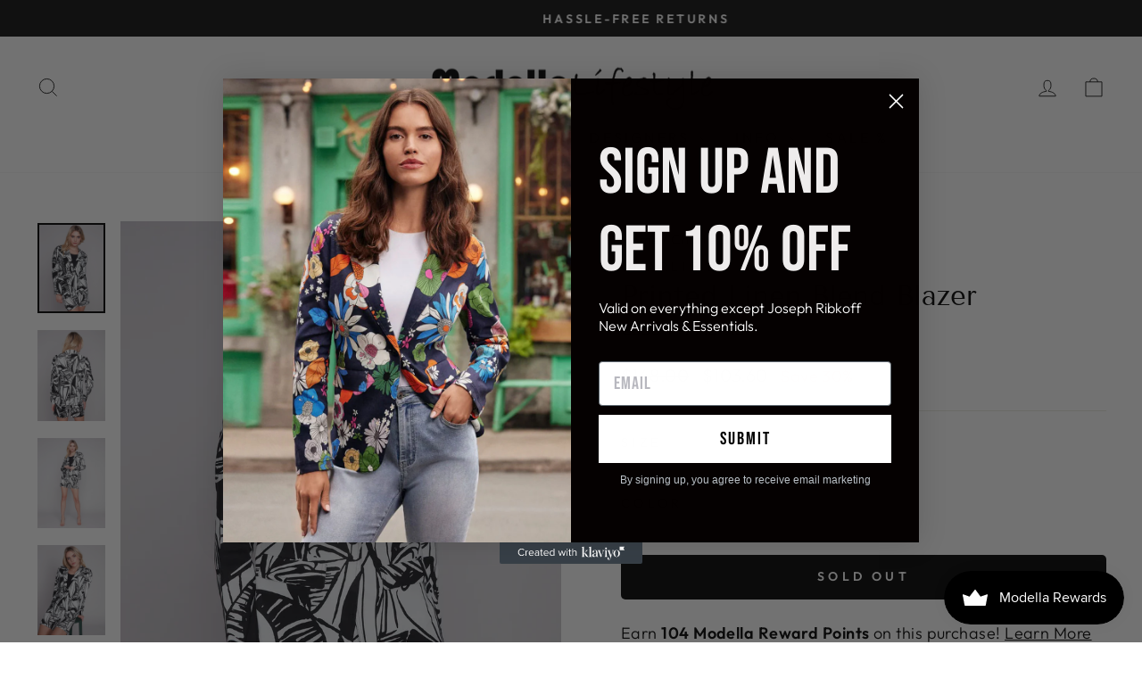

--- FILE ---
content_type: text/javascript; charset=utf-8
request_url: https://modellalifestyle.com/products/charlie-b-c6301p-771b.js
body_size: 925
content:
{"id":7275922260050,"title":"Printed Linen Blend Blazer","handle":"charlie-b-c6301p-771b","description":"\u003cp\u003eCharlie B Spring\/Summer 2024-C6301P-771B-Printed Linen Blazer-Breeze\u003c\/p\u003e\n\u003cp _ngcontent-eig-c169=\"\" data-mce-fragment=\"1\"\u003e \u003cspan data-mce-fragment=\"1\"\u003eThis printed linen blazer is a versatile addition to your wardrobe, perfect for elevating any outfit. The  print adds a touch of elegance and charm to the classic blazer silhouette\u003c\/span\u003e\u003cbr data-mce-fragment=\"1\"\u003e\u003c\/p\u003e\n\u003cp _ngcontent-eig-c169=\"\" data-mce-fragment=\"1\"\u003e\u003cspan data-mce-fragment=\"1\"\u003e55% Linen  42% Viscose  3% Spandex\u003c\/span\u003e\u003c\/p\u003e","published_at":"2024-04-11T11:46:51-04:00","created_at":"2024-04-11T11:30:44-04:00","vendor":"Charlie B","type":"Jacket","tags":["Breeze","Charlie B","Jacket","SS 2024"],"price":10360,"price_min":10360,"price_max":10360,"available":false,"price_varies":false,"compare_at_price":14800,"compare_at_price_min":14800,"compare_at_price_max":14800,"compare_at_price_varies":false,"variants":[{"id":40867575103570,"title":"XS \/ Breeze","option1":"XS","option2":"Breeze","option3":null,"sku":"C6301P-771B-XS","requires_shipping":true,"taxable":true,"featured_image":{"id":32033179664466,"product_id":7275922260050,"position":1,"created_at":"2024-12-26T11:14:42-05:00","updated_at":"2024-12-26T11:14:42-05:00","alt":null,"width":900,"height":1200,"src":"https:\/\/cdn.shopify.com\/s\/files\/1\/0257\/4791\/4834\/files\/C6301P_771B_P104_1_900x_9f926b3d-dd0f-4c3b-94f9-e2143840981c.webp?v=1735229682","variant_ids":[40867575103570,40867589062738,40867589095506,40867589128274,40867589161042,40867589193810]},"available":false,"name":"Printed Linen Blend Blazer - XS \/ Breeze","public_title":"XS \/ Breeze","options":["XS","Breeze"],"price":10360,"weight":400,"compare_at_price":14800,"inventory_management":"shopify","barcode":null,"featured_media":{"alt":null,"id":24277221769298,"position":1,"preview_image":{"aspect_ratio":0.75,"height":1200,"width":900,"src":"https:\/\/cdn.shopify.com\/s\/files\/1\/0257\/4791\/4834\/files\/C6301P_771B_P104_1_900x_9f926b3d-dd0f-4c3b-94f9-e2143840981c.webp?v=1735229682"}},"requires_selling_plan":false,"selling_plan_allocations":[]},{"id":40867589062738,"title":"S \/ Breeze","option1":"S","option2":"Breeze","option3":null,"sku":"C6301P-771B-S","requires_shipping":true,"taxable":true,"featured_image":{"id":32033179664466,"product_id":7275922260050,"position":1,"created_at":"2024-12-26T11:14:42-05:00","updated_at":"2024-12-26T11:14:42-05:00","alt":null,"width":900,"height":1200,"src":"https:\/\/cdn.shopify.com\/s\/files\/1\/0257\/4791\/4834\/files\/C6301P_771B_P104_1_900x_9f926b3d-dd0f-4c3b-94f9-e2143840981c.webp?v=1735229682","variant_ids":[40867575103570,40867589062738,40867589095506,40867589128274,40867589161042,40867589193810]},"available":false,"name":"Printed Linen Blend Blazer - S \/ Breeze","public_title":"S \/ Breeze","options":["S","Breeze"],"price":10360,"weight":400,"compare_at_price":14800,"inventory_management":"shopify","barcode":null,"featured_media":{"alt":null,"id":24277221769298,"position":1,"preview_image":{"aspect_ratio":0.75,"height":1200,"width":900,"src":"https:\/\/cdn.shopify.com\/s\/files\/1\/0257\/4791\/4834\/files\/C6301P_771B_P104_1_900x_9f926b3d-dd0f-4c3b-94f9-e2143840981c.webp?v=1735229682"}},"requires_selling_plan":false,"selling_plan_allocations":[]},{"id":40867589095506,"title":"M \/ Breeze","option1":"M","option2":"Breeze","option3":null,"sku":"C6301P-771B-M","requires_shipping":true,"taxable":true,"featured_image":{"id":32033179664466,"product_id":7275922260050,"position":1,"created_at":"2024-12-26T11:14:42-05:00","updated_at":"2024-12-26T11:14:42-05:00","alt":null,"width":900,"height":1200,"src":"https:\/\/cdn.shopify.com\/s\/files\/1\/0257\/4791\/4834\/files\/C6301P_771B_P104_1_900x_9f926b3d-dd0f-4c3b-94f9-e2143840981c.webp?v=1735229682","variant_ids":[40867575103570,40867589062738,40867589095506,40867589128274,40867589161042,40867589193810]},"available":false,"name":"Printed Linen Blend Blazer - M \/ Breeze","public_title":"M \/ Breeze","options":["M","Breeze"],"price":10360,"weight":400,"compare_at_price":14800,"inventory_management":"shopify","barcode":null,"featured_media":{"alt":null,"id":24277221769298,"position":1,"preview_image":{"aspect_ratio":0.75,"height":1200,"width":900,"src":"https:\/\/cdn.shopify.com\/s\/files\/1\/0257\/4791\/4834\/files\/C6301P_771B_P104_1_900x_9f926b3d-dd0f-4c3b-94f9-e2143840981c.webp?v=1735229682"}},"requires_selling_plan":false,"selling_plan_allocations":[]},{"id":40867589128274,"title":"L \/ Breeze","option1":"L","option2":"Breeze","option3":null,"sku":"C6301P-771B-XS","requires_shipping":true,"taxable":true,"featured_image":{"id":32033179664466,"product_id":7275922260050,"position":1,"created_at":"2024-12-26T11:14:42-05:00","updated_at":"2024-12-26T11:14:42-05:00","alt":null,"width":900,"height":1200,"src":"https:\/\/cdn.shopify.com\/s\/files\/1\/0257\/4791\/4834\/files\/C6301P_771B_P104_1_900x_9f926b3d-dd0f-4c3b-94f9-e2143840981c.webp?v=1735229682","variant_ids":[40867575103570,40867589062738,40867589095506,40867589128274,40867589161042,40867589193810]},"available":false,"name":"Printed Linen Blend Blazer - L \/ Breeze","public_title":"L \/ Breeze","options":["L","Breeze"],"price":10360,"weight":400,"compare_at_price":14800,"inventory_management":"shopify","barcode":null,"featured_media":{"alt":null,"id":24277221769298,"position":1,"preview_image":{"aspect_ratio":0.75,"height":1200,"width":900,"src":"https:\/\/cdn.shopify.com\/s\/files\/1\/0257\/4791\/4834\/files\/C6301P_771B_P104_1_900x_9f926b3d-dd0f-4c3b-94f9-e2143840981c.webp?v=1735229682"}},"requires_selling_plan":false,"selling_plan_allocations":[]},{"id":40867589161042,"title":"XL \/ Breeze","option1":"XL","option2":"Breeze","option3":null,"sku":"C6301P-771B-XL","requires_shipping":true,"taxable":true,"featured_image":{"id":32033179664466,"product_id":7275922260050,"position":1,"created_at":"2024-12-26T11:14:42-05:00","updated_at":"2024-12-26T11:14:42-05:00","alt":null,"width":900,"height":1200,"src":"https:\/\/cdn.shopify.com\/s\/files\/1\/0257\/4791\/4834\/files\/C6301P_771B_P104_1_900x_9f926b3d-dd0f-4c3b-94f9-e2143840981c.webp?v=1735229682","variant_ids":[40867575103570,40867589062738,40867589095506,40867589128274,40867589161042,40867589193810]},"available":false,"name":"Printed Linen Blend Blazer - XL \/ Breeze","public_title":"XL \/ Breeze","options":["XL","Breeze"],"price":10360,"weight":400,"compare_at_price":14800,"inventory_management":"shopify","barcode":null,"featured_media":{"alt":null,"id":24277221769298,"position":1,"preview_image":{"aspect_ratio":0.75,"height":1200,"width":900,"src":"https:\/\/cdn.shopify.com\/s\/files\/1\/0257\/4791\/4834\/files\/C6301P_771B_P104_1_900x_9f926b3d-dd0f-4c3b-94f9-e2143840981c.webp?v=1735229682"}},"requires_selling_plan":false,"selling_plan_allocations":[]},{"id":40867589193810,"title":"XXL \/ Breeze","option1":"XXL","option2":"Breeze","option3":null,"sku":"C6301P-771B-XXL","requires_shipping":true,"taxable":true,"featured_image":{"id":32033179664466,"product_id":7275922260050,"position":1,"created_at":"2024-12-26T11:14:42-05:00","updated_at":"2024-12-26T11:14:42-05:00","alt":null,"width":900,"height":1200,"src":"https:\/\/cdn.shopify.com\/s\/files\/1\/0257\/4791\/4834\/files\/C6301P_771B_P104_1_900x_9f926b3d-dd0f-4c3b-94f9-e2143840981c.webp?v=1735229682","variant_ids":[40867575103570,40867589062738,40867589095506,40867589128274,40867589161042,40867589193810]},"available":false,"name":"Printed Linen Blend Blazer - XXL \/ Breeze","public_title":"XXL \/ Breeze","options":["XXL","Breeze"],"price":10360,"weight":400,"compare_at_price":14800,"inventory_management":"shopify","barcode":null,"featured_media":{"alt":null,"id":24277221769298,"position":1,"preview_image":{"aspect_ratio":0.75,"height":1200,"width":900,"src":"https:\/\/cdn.shopify.com\/s\/files\/1\/0257\/4791\/4834\/files\/C6301P_771B_P104_1_900x_9f926b3d-dd0f-4c3b-94f9-e2143840981c.webp?v=1735229682"}},"requires_selling_plan":false,"selling_plan_allocations":[]}],"images":["\/\/cdn.shopify.com\/s\/files\/1\/0257\/4791\/4834\/files\/C6301P_771B_P104_1_900x_9f926b3d-dd0f-4c3b-94f9-e2143840981c.webp?v=1735229682","\/\/cdn.shopify.com\/s\/files\/1\/0257\/4791\/4834\/files\/C6301P_771B_P104_5_900x_50e9e067-31af-4966-921e-d5a852a6804b.webp?v=1735229682","\/\/cdn.shopify.com\/s\/files\/1\/0257\/4791\/4834\/files\/C6301P_771B_P104_6_900x_70439b16-c720-41d3-81f6-6f8f72546302.webp?v=1735229682","\/\/cdn.shopify.com\/s\/files\/1\/0257\/4791\/4834\/files\/C6301P_771B_P104_3_900x_d0375f96-2fad-49e0-b01f-0599ec023879.webp?v=1735229682"],"featured_image":"\/\/cdn.shopify.com\/s\/files\/1\/0257\/4791\/4834\/files\/C6301P_771B_P104_1_900x_9f926b3d-dd0f-4c3b-94f9-e2143840981c.webp?v=1735229682","options":[{"name":"size","position":1,"values":["XS","S","M","L","XL","XXL"]},{"name":"Color","position":2,"values":["Breeze"]}],"url":"\/products\/charlie-b-c6301p-771b","media":[{"alt":null,"id":24277221769298,"position":1,"preview_image":{"aspect_ratio":0.75,"height":1200,"width":900,"src":"https:\/\/cdn.shopify.com\/s\/files\/1\/0257\/4791\/4834\/files\/C6301P_771B_P104_1_900x_9f926b3d-dd0f-4c3b-94f9-e2143840981c.webp?v=1735229682"},"aspect_ratio":0.75,"height":1200,"media_type":"image","src":"https:\/\/cdn.shopify.com\/s\/files\/1\/0257\/4791\/4834\/files\/C6301P_771B_P104_1_900x_9f926b3d-dd0f-4c3b-94f9-e2143840981c.webp?v=1735229682","width":900},{"alt":null,"id":24277221802066,"position":2,"preview_image":{"aspect_ratio":0.75,"height":1200,"width":900,"src":"https:\/\/cdn.shopify.com\/s\/files\/1\/0257\/4791\/4834\/files\/C6301P_771B_P104_5_900x_50e9e067-31af-4966-921e-d5a852a6804b.webp?v=1735229682"},"aspect_ratio":0.75,"height":1200,"media_type":"image","src":"https:\/\/cdn.shopify.com\/s\/files\/1\/0257\/4791\/4834\/files\/C6301P_771B_P104_5_900x_50e9e067-31af-4966-921e-d5a852a6804b.webp?v=1735229682","width":900},{"alt":null,"id":24277221834834,"position":3,"preview_image":{"aspect_ratio":0.75,"height":1200,"width":900,"src":"https:\/\/cdn.shopify.com\/s\/files\/1\/0257\/4791\/4834\/files\/C6301P_771B_P104_6_900x_70439b16-c720-41d3-81f6-6f8f72546302.webp?v=1735229682"},"aspect_ratio":0.75,"height":1200,"media_type":"image","src":"https:\/\/cdn.shopify.com\/s\/files\/1\/0257\/4791\/4834\/files\/C6301P_771B_P104_6_900x_70439b16-c720-41d3-81f6-6f8f72546302.webp?v=1735229682","width":900},{"alt":null,"id":24277221867602,"position":4,"preview_image":{"aspect_ratio":0.75,"height":1200,"width":900,"src":"https:\/\/cdn.shopify.com\/s\/files\/1\/0257\/4791\/4834\/files\/C6301P_771B_P104_3_900x_d0375f96-2fad-49e0-b01f-0599ec023879.webp?v=1735229682"},"aspect_ratio":0.75,"height":1200,"media_type":"image","src":"https:\/\/cdn.shopify.com\/s\/files\/1\/0257\/4791\/4834\/files\/C6301P_771B_P104_3_900x_d0375f96-2fad-49e0-b01f-0599ec023879.webp?v=1735229682","width":900}],"requires_selling_plan":false,"selling_plan_groups":[]}